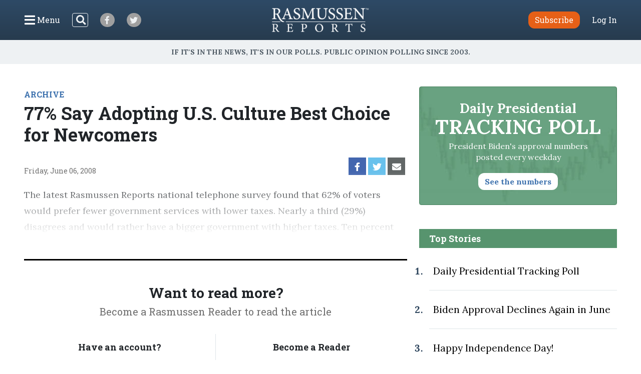

--- FILE ---
content_type: text/html; charset=UTF-8
request_url: https://www.rasmussenreports.com/public_content/archive/mood_of_america_archive/benchmarks/77_say_adopting_u_s_culture_best_choice_for_newcomers
body_size: 26429
content:
<!doctype html>
<html lang="en">
    <head>
                <!-- Google Tag Manager -->
<script>(function(w,d,s,l,i){w[l]=w[l]||[];w[l].push({'gtm.start':
new Date().getTime(),event:'gtm.js'});var f=d.getElementsByTagName(s)[0],
j=d.createElement(s),dl=l!='dataLayer'?'&l='+l:'';j.async=true;j.src=
'https://www.googletagmanager.com/gtm.js?id='+i+dl;f.parentNode.insertBefore(j,f);
})(window,document,'script','dataLayer','GTM-W3GBJKR');</script>
<!-- End Google Tag Manager -->                                                                                                        <title>77% Say Adopting U.S. Culture Best Choice for Newcomers - Rasmussen Reports&reg;</title>

        <meta charset="utf-8">
<meta name="viewport" content="width=device-width, initial-scale=1, shrink-to-fit=no">
<link rel="icon" href="/bundles/rasmussen/images/favicon.ico">

<link href="https://fonts.googleapis.com/css2?family=Lora:wght@400;700&family=Open+Sans:wght@400;600&family=Roboto+Slab:wght@400;700&display=swap" rel="stylesheet">
    <link href="/css/730445a.css" rel="stylesheet" type="text/css">
                            <meta property="og:url" content="https://www.rasmussenreports.com/public_content/archive/mood_of_america_archive/benchmarks/77_say_adopting_u_s_culture_best_choice_for_newcomers" />
    <meta property="og:type" content="article" />
    <meta property="og:title" content="77% Say Adopting U.S. Culture Best Choice for Newcomers" />
    <meta property="og:description" content="
  The latest Rasmussen Reports national telephone survey found that 62% of voters would prefer fewer government services with lower taxes. Nearly a third (29%) disagrees and would rather have a bigger government with higher taxes. Ten percent (10%) are not sure. 

" />
        <meta name="twitter:card" content="summary" />
    <meta name="twitter:site" content="Rasmussen_Poll" />
    <meta name="twitter:creator" content="Rasmussen_Poll" />
    <meta name="twitter:title" content="77% Say Adopting U.S. Culture Best Choice for Newcomers" />
    <meta name="twitter:description" content="
  The latest Rasmussen Reports national telephone survey found that 62% of voters would prefer fewer government services with lower taxes. Nearly a third (29%) disagrees and would rather have a bigger government with higher taxes. Ten percent (10%) are not sure. 

" />
                                    <meta property="og:image" content="https://www.rasmussenreports.com/var/plain/storage/images/_aliases/breaking_poll/public_content/politics/mood_of_america/benchmarks/77_say_adopting_u_s_culture_best_choice_for_newcomers/128999-1-eng-US/77_say_adopting_u_s_culture_best_choice_for_newcomers.jpg" />
            <meta name="twitter:image" content="https://www.rasmussenreports.com/var/plain/storage/images/_aliases/breaking_poll/public_content/politics/mood_of_america/benchmarks/77_say_adopting_u_s_culture_best_choice_for_newcomers/128999-1-eng-US/77_say_adopting_u_s_culture_best_choice_for_newcomers.jpg" />
                                                </head>
                                                    
    <body class="article">
                <!-- Google Tag Manager (noscript) -->
<noscript><iframe src="https://www.googletagmanager.com/ns.html?id=GTM-W3GBJKR" height="0" width="0" style="display:none;visibility:hidden"></iframe></noscript>
<!-- End Google Tag Manager (noscript) -->                <nav class="navbar d-flex flex-column py-lg-3 ">
    <div class="row no-gutters container-fluid px-lg-5 mx-auto h-100">
        <div class="col-4 col-xl-5 d-flex justify-content-start align-items-center">
            <button class="navbar-toggler menu-btn mr-2 d-flex align-items-center collapsed h-100" type="button" data-toggle="collapse" data-target="#menuContent" aria-controls="menuContent" aria-expanded="false" aria-label="Click to display the Menu" tabindex="0">
            	<i class="icon-bars"></i><span class="d-none d-lg-inline ml-1">Menu</span>
            </button>
            <form method="get" action="/search" class="search-btn d-none d-lg-block mr-4 my-2 my-lg-0 position-relative">
                <input class="form-control position-relative" name="SearchText" type="search" aria-label="Search">
                <i class="icon-search position-absolute"></i>
            </form>
            <a class="social-btn mr-3 mr-md-4 align-items-center justify-content-center" href="https://www.facebook.com/RasmussenPoll" target="_blank">
            	<i class="icon-facebook"></i>
            </a>
            <a class="social-btn mr-3 mr-md-4 align-items-center justify-content-center" href="https://twitter.com/Rasmussen_Poll" target="_blank">
            	<i class="icon-twitter"></i>
            </a>
        </div>
        <div class="col-4 col-xl-2 d-flex justify-content-center align-items-center">
            <a href="/"><img class="logo img-fluid lazyload" src="https://www.rasmussenreports.com/bundles/rasmussen/images/logos/rasmussen_logo_white.png" /></a>
        </div>
        <div class="col-4 col-xl-5 d-flex justify-content-end align-items-center">
                            <a class="btn btn-secondary subscribe mr-3 mr-md-4" href="https://www.rasmussenreports.com/register/platinum_service_description" role="button">Subscribe</a>
                <a class="text-white" href="https://www.rasmussenreports.com/login">Log In</a>
                    </div>
    </div>
    <div class="row no-gutters container-fluid px-lg-5 mx-auto position-relative">
        <div class="collapse navbar-collapse sub-menu main-menu px-5 px-lg-3 pt-4 pt-lg-2 pb-3 pb-lg-0 text-center" id="menuContent">
            <form method="get" action="/search" class="d-inline-block d-lg-none search-form my-2 my-lg-0 w-100 position-relative">
                <input class="form-control" name="SearchText" type="search" aria-label="Search">
                <i class="icon-search position-absolute"></i>
            </form>
            <ul class="nav flex-column p-0 mx-auto text-left">
                                <li class="nav-item">
                    <a class="nav-link" href="https://www.rasmussenreports.com/older_content/home/top_stories/most_recent_articles" tabindex="0">Recent Releases</a>
                </li>
                <li class="nav-item">
                    <a class="nav-link" href="https://www.rasmussenreports.com/public_content/politics">Politics</a>
                </li>
                <li class="nav-item">
                    <a class="nav-link" href="https://www.rasmussenreports.com/public_content/business">Business</a>
                </li>
                <li class="nav-item">
                    <a class="nav-link" href="https://www.rasmussenreports.com/public_content/lifestyle">Lifestyle</a>
                </li>
                <li class="nav-item">
                    <a class="nav-link" href="https://www.rasmussenreports.com/public_content/political_commentary">Commentary</a>
                </li>
                <li class="nav-item">
                    <a class="nav-link" href="https://www.rasmussenreports.com/public_content/rasmussen_reports_proprietary_econometric_data">Econometric Data</a>
                </li>
            </ul>
        </div>
        <div class="collapse navbar-collapse sub-menu user-menu px-5 px-lg-3 pt-4 pt-lg-2 pb-3 pb-lg-0 text-center" id="loggedInMenuContent">
            <ul class="nav flex-column p-0 mx-auto text-left">
                <li class="nav-item">
                    <a class="nav-link" href="https://www.rasmussenreports.com/account/view">My Account</a>
                </li>
                <li class="nav-item">
                    <a class="nav-link" href="https://www.rasmussenreports.com/logout">Log Out</a>
                </li>
            </ul>
        </div>
    </div>
</nav>
<div class="tagline d-flex align-items-center justify-content-center px-3">
	<h4 class="inner-line my-2 my-sm-3 text-center">If it's in the News, it's in our Polls. Public opinion polling since 2003.</h4>
</div>

        
        

        <main class="container-fluid px-lg-5 mx-auto">
            
    <div class="row no-gutters">
        <div class="col-12 col-lg-8 pr-lg-4">
                            <div class="rr-ad-image float-right">
                                
                </div>
            
                                        <a href="/public_content/archive" class="category-tag">ARCHIVE</a>
                        <h1>77% Say Adopting U.S. Culture Best Choice for Newcomers</h1>
                        <div class="social-date d-flex justify-content-between my-4">
                <p class="mb-0 align-self-end align-items-start">Friday, June 06, 2008</p>
                <div class="sharing-bar d-flex align-items-end">
                    <a href="https://www.facebook.com/sharer/sharer.php?u=https%3A%2F%2Fwww.rasmussenreports.com%2Fpublic_content%2Farchive%2Fmood_of_america_archive%2Fbenchmarks%2F77_say_adopting_u_s_culture_best_choice_for_newcomers" class="facebook d-flex align-items-center justify-content-center mr-1" target="_blank">
                        <i class="icon-facebook"></i>
                    </a>
                    <a href="https://twitter.com/intent/tweet?text=77%25%20Say%20Adopting%20U.S.%20Culture%20Best%20Choice%20for%20Newcomers https%3A%2F%2Fwww.rasmussenreports.com%2Fpublic_content%2Farchive%2Fmood_of_america_archive%2Fbenchmarks%2F77_say_adopting_u_s_culture_best_choice_for_newcomers" class="twitter d-flex align-items-center justify-content-center mr-1" target="_blank">
                        <i class="icon-twitter"></i>
                    </a>
                    <a href="mailto:?subject=77% Say Adopting U.S. Culture Best Choice for Newcomers&amp;body=https%3A%2F%2Fwww.rasmussenreports.com%2Fpublic_content%2Farchive%2Fmood_of_america_archive%2Fbenchmarks%2F77_say_adopting_u_s_culture_best_choice_for_newcomers" class="email d-flex align-items-center justify-content-center mr-1">
                        <i class="icon-envelope"></i>
                    </a>
                </div>
            </div>

                        
                                            <div class="body blur-bottom position-relative">
                    
  <p>The latest Rasmussen Reports national telephone survey found that 62% of voters would prefer fewer government services with lower taxes. Nearly a third (29%) disagrees and would rather have a bigger government with higher taxes. Ten percent (10%) are not sure. </p>


                </div>
                <div class="become-reader-widget row no-gutters justify-content-center mt-3 mb-5 pt-5 pb-4">
    <div class="header col-12 px-5 text-center pb-3">
        <h4>Want to read more?</h4>
        <p>Become a Rasmussen Reader to read the article</p>
    </div>
    <div class="col-6 br-right text-center py-3">
        <p class="mb-4">Have an account?</p>
        <a href="../../../../login" class="btn btn-secondary">Log In</a>
    </div>
    <div class="col-6 text-center py-3">
        <p class="mb-4">Become a Reader</p>
        <a href="../../../../register/platinum_service_description" class="btn btn-secondary">Subscribe</a>
    </div>
</div>
                                                	<div class="newsletter-widget row justify-content-center my-5">
    	<div class="col-10 col-sm-8 col-md-10 col-lg-8 col-xl-7 p-4 text-center">
        <p>Sign up: Free daily newsletter</p>
        <form class="align-items-center justify-content-center needs-validation" action="https://www.rasmussenreports.com/daily_updates" method="post" novalidate>
            <input class="form-control mr-3" type="email" name="formFields[email]" value="" placeholder="Email" required />
            <button type="submit" class="btn btn-secondary">Sign up!</button>
        </form>
    </div>
</div>            
            
                                        <div class="related-articles my-5">
                    <h3 class="text-center text-sm-left mb-3 mb-sm-4">Related Articles</h3>
                                            <div class="row no-gutters py-3">
    <div class="col-4 pr-3 pr-lg-4">
                                
                        
        
                    <a href="/public_content/archive/mood_of_america_archive/right_direction_or_wrong_track/41_say_u_s_heading_in_right_direction4">
                                                                                                                                                                                                                                                                <picture>
                                <img
                    class="img-fluid w-100 lazyload "
                    src="[data-uri]"
                    data-srcset="https://www.rasmussenreports.com/var/plain/storage/images/_aliases/wide_266/public_content/archive/mood_of_america_archive/right_direction_or_wrong_track/41_say_u_s_heading_in_right_direction4/63618-1275-eng-US/41_say_u_s_heading_in_right_direction.png 265w"
                    data-sizes="auto"
                    itemprop="image"                    style="max-width: 265px"                    alt=""
                />
                <noscript>
                    <img src="https://www.rasmussenreports.com/var/plain/storage/images/_aliases/wide_266/public_content/archive/mood_of_america_archive/right_direction_or_wrong_track/41_say_u_s_heading_in_right_direction4/63618-1275-eng-US/41_say_u_s_heading_in_right_direction.png" />
                </noscript>
            </picture>
                            </a>
        
            
            </div>
    <div class="col-8">
        <a href="/public_content/archive"><h5 class="mt-2 mt-lg-3">Archive</h5></a>        <a href="/public_content/archive/mood_of_america_archive/right_direction_or_wrong_track/41_say_u_s_heading_in_right_direction4">41% Say U.S. Heading in Right Direction</a>
    </div>
</div>
                                            <div class="row no-gutters py-3">
    <div class="col-4 pr-3 pr-lg-4">
                                
                        
        
                    <a href="/public_content/archive/mood_of_america_archive/right_direction_or_wrong_track/37_say_u_s_heading_in_right_direction2">
                                                                                                                                                                                                                                                                <picture>
                                <img
                    class="img-fluid w-100 lazyload "
                    src="[data-uri]"
                    data-srcset="https://www.rasmussenreports.com/var/plain/storage/images/_aliases/wide_266/public_content/archive/mood_of_america_archive/right_direction_or_wrong_track/37_say_u_s_heading_in_right_direction2/63618-1275-eng-US/37_say_u_s_heading_in_right_direction.png 265w"
                    data-sizes="auto"
                    itemprop="image"                    style="max-width: 265px"                    alt=""
                />
                <noscript>
                    <img src="https://www.rasmussenreports.com/var/plain/storage/images/_aliases/wide_266/public_content/archive/mood_of_america_archive/right_direction_or_wrong_track/37_say_u_s_heading_in_right_direction2/63618-1275-eng-US/37_say_u_s_heading_in_right_direction.png" />
                </noscript>
            </picture>
                            </a>
        
            
            </div>
    <div class="col-8">
        <a href="/public_content/archive"><h5 class="mt-2 mt-lg-3">Archive</h5></a>        <a href="/public_content/archive/mood_of_america_archive/right_direction_or_wrong_track/37_say_u_s_heading_in_right_direction2">37% Say U.S. Heading in Right Direction</a>
    </div>
</div>
                                            <div class="row no-gutters py-3">
    <div class="col-4 pr-3 pr-lg-4">
                                
                        
        
                    <a href="/public_content/archive/mood_of_america_archive/right_direction_or_wrong_track/41_say_u_s_heading_in_right_direction3">
                                                                                                                                                                                                                                                                <picture>
                                <img
                    class="img-fluid w-100 lazyload "
                    src="[data-uri]"
                    data-srcset="https://www.rasmussenreports.com/var/plain/storage/images/_aliases/wide_266/public_content/archive/mood_of_america_archive/right_direction_or_wrong_track/41_say_u_s_heading_in_right_direction3/63618-1275-eng-US/41_say_u_s_heading_in_right_direction.png 265w"
                    data-sizes="auto"
                    itemprop="image"                    style="max-width: 265px"                    alt=""
                />
                <noscript>
                    <img src="https://www.rasmussenreports.com/var/plain/storage/images/_aliases/wide_266/public_content/archive/mood_of_america_archive/right_direction_or_wrong_track/41_say_u_s_heading_in_right_direction3/63618-1275-eng-US/41_say_u_s_heading_in_right_direction.png" />
                </noscript>
            </picture>
                            </a>
        
            
            </div>
    <div class="col-8">
        <a href="/public_content/archive"><h5 class="mt-2 mt-lg-3">Archive</h5></a>        <a href="/public_content/archive/mood_of_america_archive/right_direction_or_wrong_track/41_say_u_s_heading_in_right_direction3">41% Say U.S. Heading in Right Direction</a>
    </div>
</div>
                                            <div class="row no-gutters py-3">
    <div class="col-4 pr-3 pr-lg-4">
                                
                        
        
                    <a href="/public_content/archive/mood_of_america_archive/right_direction_or_wrong_track/40_say_u_s_heading_in_right_direction5">
                                                                                                                                                                                                                                                                <picture>
                                <img
                    class="img-fluid w-100 lazyload "
                    src="[data-uri]"
                    data-srcset="https://www.rasmussenreports.com/var/plain/storage/images/_aliases/wide_266/public_content/archive/mood_of_america_archive/right_direction_or_wrong_track/40_say_u_s_heading_in_right_direction5/63618-1275-eng-US/40_say_u_s_heading_in_right_direction.png 265w"
                    data-sizes="auto"
                    itemprop="image"                    style="max-width: 265px"                    alt=""
                />
                <noscript>
                    <img src="https://www.rasmussenreports.com/var/plain/storage/images/_aliases/wide_266/public_content/archive/mood_of_america_archive/right_direction_or_wrong_track/40_say_u_s_heading_in_right_direction5/63618-1275-eng-US/40_say_u_s_heading_in_right_direction.png" />
                </noscript>
            </picture>
                            </a>
        
            
            </div>
    <div class="col-8">
        <a href="/public_content/archive"><h5 class="mt-2 mt-lg-3">Archive</h5></a>        <a href="/public_content/archive/mood_of_america_archive/right_direction_or_wrong_track/40_say_u_s_heading_in_right_direction5">40% Say U.S. Heading in Right Direction</a>
    </div>
</div>
                                    </div>
            
                        <div class="zergnet-unit my-5">
    <div id="zergnet-widget-68675"></div>
    <script language="javascript" type="text/javascript">
        (function() {
            var zergnet = document.createElement('script');
            zergnet.type = 'text/javascript'; zergnet.async = true;
            zergnet.src = (document.location.protocol == "https:" ? "https:" : "http:") + '//www.zergnet.com/zerg.js?id=68675';
            var znscr = document.getElementsByTagName('script')[0];
            znscr.parentNode.insertBefore(zergnet, znscr);
        })();
    </script>
</div>
            <div class="pressnotes my-5">
                <p><b>Rasmussen Reports</b> is a media company specializing in the collection, publication and distribution of public opinion information.</p>
                <p>We conduct public opinion polls on a variety of topics to inform our audience on events in the news and other topics of interest. To ensure editorial control and independence, we pay for the polls ourselves and generate revenue through the sale of subscriptions, sponsorships, and advertising. Nightly polling on politics, business and lifestyle topics provides the content to update the Rasmussen Reports web site many times each day. If it's in the news, it's in our polls. Additionally, the data drives a <a href="https://www.rasmussenreports.com/daily_updates">daily update newsletter</a> and various media outlets across the country.</p>
                <p>Some information, including the <a href="https://www.rasmussenreports.com/public_content/politics/trump_administration_second_term/prez_track_jan30">Rasmussen Reports daily Presidential Tracking Poll</a> and <a href="https://www.rasmussenreports.com/public_content/political_commentary">commentaries</a> are available for free to the general public. Subscriptions are <a href="https://www.rasmussenreports.com/register/platinum_service_description">available for $4.95 a month or 34.95 a year</a> that provide subscribers with exclusive access to more than 20 stories per week on upcoming elections, consumer confidence, and issues that affect us all. For those who are really into the numbers, <a href="https://www.rasmussenreports.com/register/platinum_service_description">Platinum Members</a> can review demographic crosstabs and a full history of our data.</p>
                <p>To learn more about our methodology, <a href="https://www.rasmussenreports.com/public_content/about_us/methodology">click here</a>.</p>
            </div>
        </div>
        <div class="col-12 col-lg-4 sidebar">
            <a class="text-decoration-none" href="/public_content/politics/trump_administration_second_term/prez_track_jan30">
    <div class="presidential-tracking-poll-widget mb-5">
        <h3>Daily Presidential<br><span>Tracking Poll</span></h3>
        <p>President Biden's approval numbers posted every weekday</p>
        <button class="btn text-primary">See the numbers</button>
    </div>
</a>

    
    <div class="top-stories">
        <h4 class="text-center text-md-left">Top Stories</h4>
        <ol>
                            <li class="py-4 pl-2"><a href="/public_content/politics/biden_administration/prez_track_july03">Daily Presidential Tracking Poll</a></li>
                            <li class="py-4 pl-2"><a href="/public_content/archive/biden_approval_index_month_by_month_archive/biden_approval_declines_again_in_june">Biden Approval Declines Again in June</a></li>
                            <li class="py-4 pl-2"><a href="/public_content/lifestyle/holidays/happy_independence_day">Happy Independence Day!</a></li>
                            <li class="py-4 pl-2"><a href="/public_content/politics/public_surveys/abc_news_answer_our_questions_or_else">ABC News: &#039;Answer Our Questions -- Or Else!&#039;</a></li>
                    </ol>
    </div>

	<div class="newsletter-widget row no-gutters justify-content-center my-4">
    	<div class="col-12 p-4 text-center">
        <p>Sign up: Free daily newsletter</p>
        <form class="align-items-center justify-content-center needs-validation" action="https://www.rasmussenreports.com/daily_updates" method="post" novalidate>
            <input class="form-control mr-3" type="email" name="formFields[email]" value="" placeholder="Email" required />
            <button type="submit" class="btn btn-secondary">Sign up!</button>
        </form>
    </div>
</div>
        </div>
    </div>

        </main>

        <footer>
	<div class="container-fluid text-center">
		<div class="weblinks">
			<a href="../../../about_us">About Us</a>
			<a href="../../../about_us/rasmussen_reports_what_our_wikipedia_page_should_tell_you">Our History</a>
			<a href="../../../about_us/faqs">FAQ</a>
			<a href="https://intermarkets.net/our-sites/rasmussen-reports/">Advertise With Us</a>
			<a href="../../../about_us/privacy">Privacy Policy</a>
			<a href="../../../about_us/terms_conditions">Terms & Conditions</a>
			<a href="../../../about_us/careers">Careers</a>
			<a href="../../../about_us/contact_us">Contact Us</a>
		</div>
		<div class="social d-flex justify-content-center">
			<a class="d-flex align-items-center justify-content-center mr-3" href="https://www.facebook.com/RasmussenPoll" target="_blank">
            	<i class="icon-facebook"></i>
            </a>
            <a class="d-flex align-items-center justify-content-center" href="https://twitter.com/Rasmussen_Poll" target="_blank">
            	<i class="icon-twitter"></i>
            </a>
       	</div>
       	<div class="copyright mb-1">
			<span>©2026 Rasmussen Reports, LLC</span>
			<span><a href="mailto:info@rasmussenreports.com">info@rasmussenreports.com</a></span>
			<span>Media Interviews: 732-776-9777 x205</span>
		</div>
	</div>
</footer>

                <!-- JS Libraries -->
	<script src="/js/6d0db0a.js"></script>

    <script>
        function loadJS(u){
            var r=document.getElementsByTagName("script")[0],s=document.createElement("script");
            s.src=u;
            r.parentNode.insertBefore(s,r);
        }

        if(!window.HTMLPictureElement){
            loadJS( '/js/ad7e0ec.js' );
        }
    </script>
        <script type="text/javascript">
_qoptions={
qacct:"p-f73Wvl1iEBFMA"
};
</script>

<script type="text/javascript" src="https://secure.quantserve.com/quant.js"></script>
<noscript>
<img src="https://pixel.quantserve.com/pixel/p-f73Wvl1iEBFMA.gif" style="display: none;" border="0" height="1" width="1" alt="Quantcast"/>
</noscript>
                            </body>
</html>
